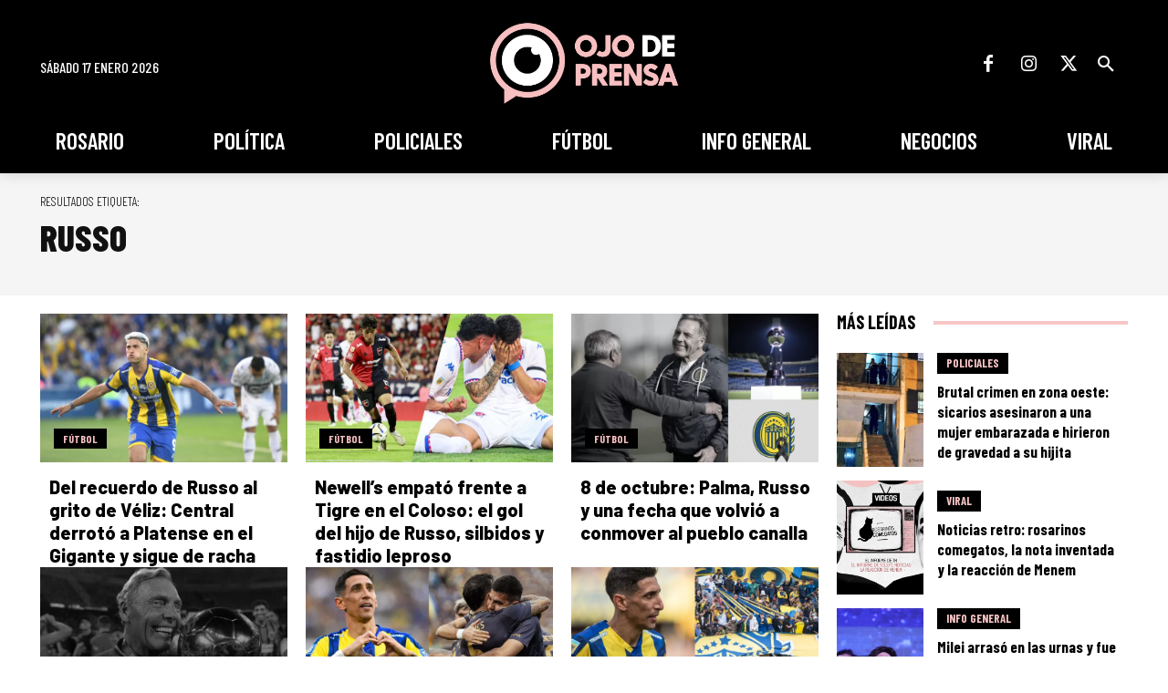

--- FILE ---
content_type: text/html; charset=utf-8
request_url: https://www.google.com/recaptcha/api2/aframe
body_size: 268
content:
<!DOCTYPE HTML><html><head><meta http-equiv="content-type" content="text/html; charset=UTF-8"></head><body><script nonce="VtPgETj1R4XUi9WnTdQUVw">/** Anti-fraud and anti-abuse applications only. See google.com/recaptcha */ try{var clients={'sodar':'https://pagead2.googlesyndication.com/pagead/sodar?'};window.addEventListener("message",function(a){try{if(a.source===window.parent){var b=JSON.parse(a.data);var c=clients[b['id']];if(c){var d=document.createElement('img');d.src=c+b['params']+'&rc='+(localStorage.getItem("rc::a")?sessionStorage.getItem("rc::b"):"");window.document.body.appendChild(d);sessionStorage.setItem("rc::e",parseInt(sessionStorage.getItem("rc::e")||0)+1);localStorage.setItem("rc::h",'1768697547647');}}}catch(b){}});window.parent.postMessage("_grecaptcha_ready", "*");}catch(b){}</script></body></html>